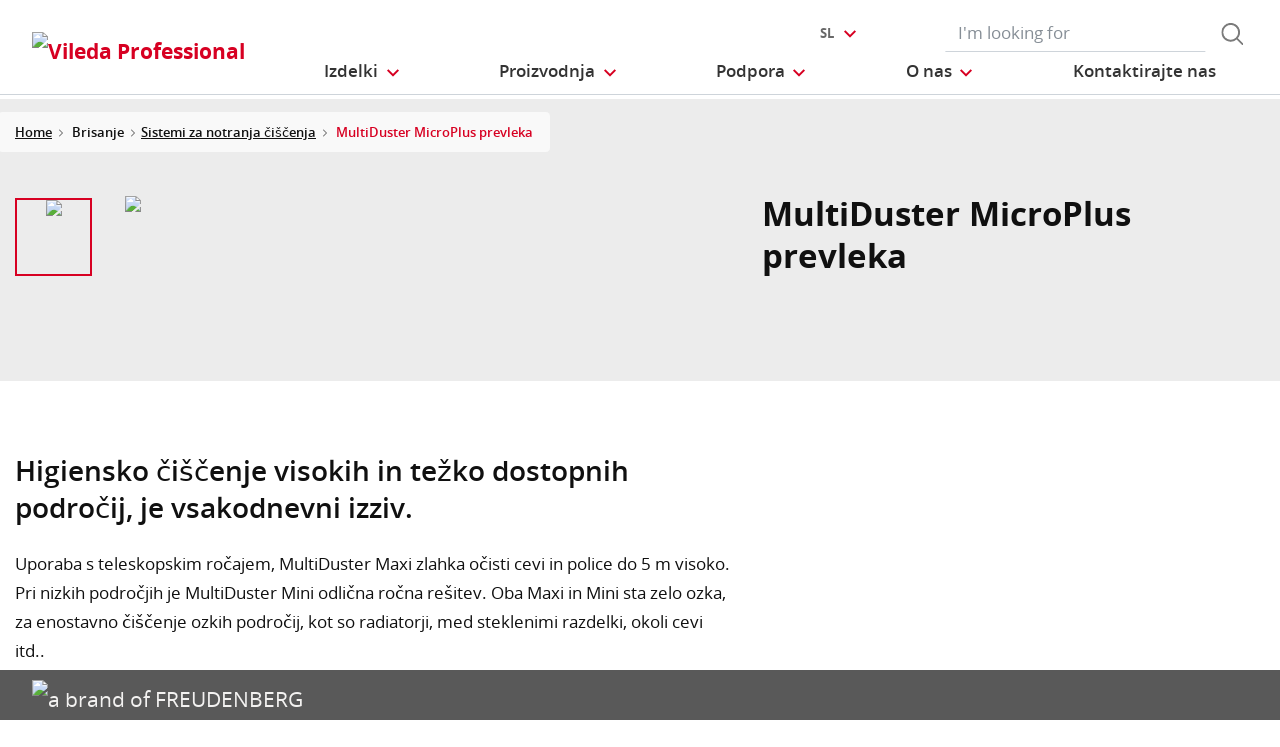

--- FILE ---
content_type: text/html;charset=UTF-8
request_url: https://www.vileda-professional.si/Brisanje/Sistemi-za-notranja-%C4%8Di%C5%A1%C4%8Denja/MultiDuster-MicroPlus-prevleka/p/MultiDuster_MicroPlus_Sleeve
body_size: 11878
content:
<!DOCTYPE html>
<html lang="sl">
<head>
	<title>
		MultiDuster MicroPlus prevleka | Vileda Professional Slovenia Site</title>

	<meta http-equiv="Content-Type" content="text/html; charset=utf-8"/>
	<meta http-equiv="X-UA-Compatible" content="IE=edge">
	<meta charset="utf-8">
	<meta name="viewport" content="width=device-width, initial-scale=1, user-scalable=no">

	<meta name="keywords">
<meta name="description">
<meta property="og:title" content="Product Details">
<meta property="og:description">
<meta property="og:url" content="https://www.vileda-professional.si/Brisanje/Sistemi-za-notranja-%C4%8Di%C5%A1%C4%8Denja/MultiDuster-MicroPlus-prevleka/p/MultiDuster_MicroPlus_Sleeve">
<meta property="og:image">
<meta name="twitter:title" content="Product Details">
<meta name="twitter:description">
<meta name="twitter:image">
<meta name="twitter:site">
<meta name="twitter:creator">
<meta name="twitter:card" content="summary_large_image">
<meta name="robots" content="index,follow">
<meta name="title">
<link rel="shortcut icon" type="image/x-icon" media="all" href="/_ui/responsive/theme-viledapro/images/favicon16x16.png" />
	<link rel="shortcut icon" type="image/x-icon" media="all" href="/_ui/responsive/theme-viledapro/images/favicon32x32.png" />

	<link rel="stylesheet" type="text/css" media="all" href="/_ui/responsive/theme-viledapro/css/fonts.min.css?v=202512171003"/>
		<link rel="stylesheet" type="text/css" media="all" href="/_ui/responsive/theme-viledapro/css/vendor.min.css?v=202512171003"/>
		<link rel="stylesheet" type="text/css" media="all" href="/_ui/responsive/theme-viledapro/css/main.min.css?v=202512171003"/>
	<script defer type="text/javascript">
    window.dataLayer = window.dataLayer || [];

    function gtag() {
        dataLayer.push(arguments);
    }

    gtag('consent', 'default', {
        'ad_storage': 'denied',
        'analytics_storage': 'denied',
        'ad_user_data': 'denied',
        'ad_personalization': 'denied',
        'wait_for_update': 2000,
    });
</script>

<script defer type="text/javascript">
    var GTM_ID = 'GTM-5SB5TL6';
</script>

<div id="GTM_placeholder"></div>

<script defer type="text/javascript">
        if (document.cookie.indexOf('disableGTM=true') === -1) {
            (function (w, d, s, l, i) {
                w[l] = w[l] || [];
                w[l].push({
                    'gtm.start':
                        new Date().getTime(), event: 'gtm.js'
                });
                var f = d.getElementsByTagName(s)[0],
                    j = d.createElement(s), dl = l != 'dataLayer' ? '&l=' + l : '';
                j.async = true;
                j.src =
                    'https://www.googletagmanager.com/gtm.js?id=' + i + dl;
                f.parentNode.insertBefore(j, f);
            })(window, document, 'script', 'dataLayer', GTM_ID);
        }
    </script>





  







</head>

<body class="page-productDetails pageType-ProductPage template-pages-product-productDetailsPage  smartedit-page-uid-productDetails smartedit-page-uuid-eyJpdGVtSWQiOiJwcm9kdWN0RGV0YWlscyIsImNhdGFsb2dJZCI6InZpbGVkYV9wcm9mZXNzaW9uYWxfaW50ZXJuYXRpb25hbENvbnRlbnRDYXRhbG9nIiwiY2F0YWxvZ1ZlcnNpb24iOiJPbmxpbmUifQ== smartedit-catalog-version-uuid-vileda_professional_internationalContentCatalog/Online  language-sl">

	<!--
<div class="yCmsContentSlot container">
<li class="countries d-none d-lg-block">
 	</li>
<li class="languages d-none display-md-block">
    <a href="#" class="language-selector  btn dropdown-toggle" data-toggle="dropdown"
               aria-haspopup="true" aria-expanded="false"> <span>sl</span>
            </a>

            <div class="dropdown-menu js-custom-language-selector">
                <span class="dropdown-header">Select your language</span>
                <a class="dropdown-item"
                                   href="https://www.vileda-professional.si/en"
                                   data-value="en">English</a>
                            <a class="dropdown-item disabled"
                               data-value="sl">Slovenian</a>
                        <a class="dropdown-item"
                                   href="https://www.vileda-professional.si/ro"
                                   data-value="ro">Romanian</a>
                            </div>
        </li>

<li class="languages-mobile d-block d-md-none  nav-item dropdown main">
    <a href="#" class="nav-link dropdown-toggle" data-toggle="dropdown"
               aria-haspopup="true" aria-expanded="false">
                <span>Language</span>
            </a>
            <div class="dropdown-menu js-custom-language-selector">
                <a class="dropdown-item"
                                   href="https://www.vileda-professional.si/en"
                                   data-value="en">English</a>
                            <a class="dropdown-item disabled">Slovenian</a>
                        <a class="dropdown-item"
                                   href="https://www.vileda-professional.si/ro"
                                   data-value="ro">Romanian</a>
                            </div>
        </li><form role="search" id="header-search-form" class="form-inline search" action="/sl/search/">
	<div class="form-group">
		<input 	id="js-site-search-input" 
					name="text" value=""
					type="text" placeholder="I&#39;m looking for" 
					class="form-control js-site-search-input site-search-input"
					data-options='{
						"autocompleteUrl" : "/sl/search/autocomplete/ViledaSearchBoxComponent",
						"minCharactersBeforeRequest" : "3",
						"waitTimeBeforeRequest" : "500",
						"displayProductImages" : true
					}'>
		<button type="button" class="btn btn-search js_search_button js-search-button" 
					title="search-button" disabled="true">
					<span class="d-none">search-button</span>
			</button>
		</div>
</form>

</div> -->

<header class="js-mainHeader">
 <nav class="navbar navbar-expand-md navbar-light navbar-fixed">
        <div class="container">
 
			<div class="yCmsContentSlot navbar-brand">
<div class="banner__component simple-banner">
	<a href="/sl/"><img title="Vileda Professional"
				alt="Vileda Professional" src="/medias/?context=[base64]"></a>
		</div></div><button class="navbar-toggler navbar-toggler-right custom-toggler" type="button" data-toggle="collapse" data-target="#navbar" aria-controls="navbar" aria-expanded="false"  aria-label="Toggle navigation">
                <span class="navbar-toggler-icon"></span>
            </button>
			
            <div id="navbar" class="navbar-collapse collapse">
                <ul class="navbar-nav">
                    <div class="yCmsContentSlot container navbar-nav">
<li class="nav-item dropdown dropdown-large main js-dropdown-with-overflow">
	<a class="nav-link dropdown-toggle" data-toggle="dropdown" href="javascript:void(0);" role="button" aria-haspopup="true" aria-expanded="false">
	    <span>Izdelki</span>
	</a>
	<div class="dropdown-menu js-products-dropdown-menu" aria-labelledby="products">
		<a class="dropdown-large-close d-none d-lg-block" href="javascript:void(0);">Zapri</a>
		<div class="category" id="topnav-cat-root">
			<div class="row">
			<!--h5 class="col-12 invisible">Products</h5-->
				<div class="col-md-3 col-lg-2 card-col">
								<div class="card xs-dropdown-item toggle-subcategory" data-target="#topnav-cat-systems-0">
								<img class="card-img-top img-fluid d-none display-md-block" alt=""
									src="/medias/ORIGO2navcard.gif?context=bWFzdGVyfHJvb3R8MzU0NjR8aW1hZ2UvZ2lmfGFEbGhMMmhrWWk4NE56azJOelUxT1RnME5ERTBMbWRwWmd8OTE4MTNiMjI2Zjc0ZjYxYzUyMjhiYWNlNDQ5Y2VkYzU5YjVmYTgxZGE2MzdlYTA0MmQ3NTg4ZmZmNGFkM2YzYg">
								<div class="card-body">Vozički</div>
								</div>
							</div>
						<div class="col-md-3 col-lg-2 card-col">
								<div class="card xs-dropdown-item toggle-subcategory" data-target="#topnav-cat-systems-1">
								<img class="card-img-top img-fluid d-none display-md-block" alt=""
									src="/medias/8796213608478.jpg?context=bWFzdGVyfHJvb3R8MTM0NjF8aW1hZ2UvanBlZ3xhREl5TDJnd01TODROemsyTWpJMU5UWTROems0TG1wd1p3fDkyNDA3MDg3ZDRkYjEzNDEzNmVhNzZhNDRmYjk4YTIzNjA3YTg4NTUyYjAxYjI4OWRjNmUyYjQ5NmJkYTBiMmU">
								<div class="card-body">Čiščenje tal</div>
								</div>
							</div>
						<div class="col-md-3 col-lg-2 card-col">
								<div class="card xs-dropdown-item toggle-subcategory" data-target="#topnav-cat-categories-0">
								<img class="card-img-top img-fluid d-none display-md-block" alt=""
									src="/medias/rMicronQuick-wiping-category.png?context=[base64]">
								<div class="card-body">Brisanje</div>
								</div>
							</div>
						<div class="col-md-3 col-lg-2 card-col">
							<a class="card xs-dropdown-item" href="/sl/Grobo-%C4%8Di%C5%A1%C4%8Denje/c/scouring">
								<img class="card-img-top img-fluid d-none display-md-block" alt="" src="/medias/8796213542942.jpg?context=bWFzdGVyfHJvb3R8MjM5NTV8aW1hZ2UvanBlZ3xhR015TDJnNE9DODROemsyTWpJMk9UYzNPREl5TG1wd1p3fDBmMWU2MmRjZThlZGU3NzEwNzdiYTJiZmE4ZGM0ODMwZjZiNTIxMjZiOTc5OGFjNjBiNTI5NTVlZTVjYWM1Y2M">
								<div class="card-body">Grobo čiščenje</div>
							</a>
						</div>
						<div class="col-md-3 col-lg-2 card-col">
							<a class="card xs-dropdown-item" href="/sl/Rokavice/c/gloves">
								<img class="card-img-top img-fluid d-none display-md-block" alt="" src="/medias/8796213739550.jpg?context=bWFzdGVyfHJvb3R8MjU2ODV8aW1hZ2UvanBlZ3xhRFl5TDJnMU15ODROemsyTWpJM01ERXdOVGt3TG1wd1p3fGJmYTJiMGFjZGM5ZDUyZmMyOGI4YzA0ZDA4YTllMGU2OTkwYjVlYmMxZDgxNTU2NDI1OGMyNmIyMTBmMjQ2ZGY">
								<div class="card-body">Rokavice</div>
							</a>
						</div>
						<div class="col-md-3 col-lg-2 card-col">
							<a class="card xs-dropdown-item" href="/sl/Ravnanje-z-odpadki/c/waste-management">
								<img class="card-img-top img-fluid d-none display-md-block" alt="" src="/medias/8796240150558.gif?context=bWFzdGVyfHJvb3R8NTc1NDJ8aW1hZ2UvZ2lmfGFEZzRMMmc1TXk4NE56azJOVFEwTVRBMk5USTJMbWRwWmd8MGEwZTQyMTJkZjBiMWQ5MTQ0NmZjNDVlZjU0NWQ3ZDhjZjdkNjE4NDhkMDM3OWZiMzU4YzBjNDJiY2RhNjM3YQ">
								<div class="card-body">Ravnanje z odpadki</div>
							</a>
						</div>
						<div class="col-md-3 col-lg-2 card-col">
							<a class="card xs-dropdown-item" href="/sl/Predpra%C5%BEniki/c/matting">
								<img class="card-img-top img-fluid d-none display-md-block" alt="" src="/medias/8796213837854.jpg?context=bWFzdGVyfHJvb3R8MTU0MzF8aW1hZ2UvanBlZ3xhRGcxTDJobE5TODROemsyTWpJMk9EUTJOelV3TG1wd1p3fDIxYjk3OTY3NzQwOGY5MGFjZTJjZDdhZDYxYmNhYzE3YzRjMmM0YmY0NDBiYjIwZWIxZmI4ZGU3YzNhM2Q1NTQ">
								<div class="card-body">Predpražniki</div>
							</a>
						</div>
						<div class="col-md-3 col-lg-2 card-col">
							<a class="card xs-dropdown-item" href="/sl/%C4%8Ci%C5%A1%C4%8Denje-oken/c/window-cleaning">
								<img class="card-img-top img-fluid d-none display-md-block" alt="" src="/medias/8796213968926.jpg?context=bWFzdGVyfHJvb3R8MTM5NTR8aW1hZ2UvanBlZ3xhRFUwTDJnelpTODROemsyTWpJM01UUXhOall5TG1wd1p3fGViODI1NDFhYjkwOTI3YWQyMTBlYWE4MGZlOTZlNzkzNmUyZmNlZDM1YTljMThmMTBmYWUwNjc2NzhmMTk1ZDM">
								<div class="card-body">Čiščenje oken</div>
							</a>
						</div>
						<div class="col-md-3 col-lg-2 card-col">
								<div class="card xs-dropdown-item toggle-subcategory" data-target="#topnav-cat-categories-6">
								<img class="card-img-top img-fluid d-none display-md-block" alt=""
									src="/medias/Controlled-Environments-NavCard.gif?context=bWFzdGVyfHJvb3R8NjE0MTR8aW1hZ2UvZ2lmfGFEZzNMMmhrTmk4NE9UYzVOakV4TkRnME1Ua3dMbWRwWmd8ODhjMmY4MGRlYWJjZDI5ZWZjNzZmZWFkZWY5OGMyODZkMGU2ZTFkYjVmMzljNmIzNDgwNTU0N2RhZTlhYmM2Zg">
								<div class="card-body">Nadzorovano okolje</div>
								</div>
							</div>
						<div class="col-md-3 col-lg-2 card-col">
					<a class="card xs-dropdown-item" href="/sl/innovations">
	<img class="card-img-top img-fluid d-none display-md-block" alt="" src="/medias/?context=bWFzdGVyfHJvb3R8NDM5NDV8aW1hZ2UvanBlZ3xhRE5rTDJneU5TODROemsyTVRnME9UQXpOekV3TG1wd1p3fDM5NzgxZTZhNmMyMjFjNDhmZDY3ZDFhNmY4MmQ4OWE3NWQwMmU2MzEwNWZkMzg5ZjlhYTRkN2QwNmJiZDRjOWI">
	<div class="card-body">Novosti</div>
</a>
</div>
			</div>
		</div>
		<div class="subcategory" id="topnav-cat-systems-0" data-parent="#topnav-cat-root">
				<div class="row">
					<h5 class="col-12 subcategory-title">
					<span class="dropdown-large-back toggle-subcategory" data-target="#topnav-cat-systems-0">
						Nazaj</span>
					<span class="d-md-none">| Vozički</span>
					</h5>
					<div class="col-md-3 col-lg-2 card-col">
							<a class="card xs-dropdown-item" href="/sl/Vozi%C4%8Dki/Vozi%C4%8Dki/c/trolleys_trolleys">
								<img class="card-img-top img-fluid d-none display-md-block" alt="" src="/medias/ORIGO2navcard.gif?context=bWFzdGVyfHJvb3R8MzU0NjR8aW1hZ2UvZ2lmfGFEbGhMMmhrWWk4NE56azJOelUxT1RnME5ERTBMbWRwWmd8OTE4MTNiMjI2Zjc0ZjYxYzUyMjhiYWNlNDQ5Y2VkYzU5YjVmYTgxZGE2MzdlYTA0MmQ3NTg4ZmZmNGFkM2YzYg">
								<div class="card-body">Vozički</div>
							</a>
						</div>
					<div class="col-md-3 col-lg-2 card-col">
							<a class="card xs-dropdown-item" href="/sl/Vozi%C4%8Dki/Dodatki-za-vozi%C4%8Dke/c/accessories_trolleys">
								<img class="card-img-top img-fluid d-none display-md-block" alt="" src="/medias/Assessories-Navcard.gif?context=bWFzdGVyfHJvb3R8NTU0NTN8aW1hZ2UvZ2lmfGFEZzFMMmc1WVM4NE9EQTFOemcyTkRVeE9UazRMbWRwWmd8YjY0ODBlZDdmMjU4NjJhNjYyMDNhYzE2ZmY5ZWU5ZTYwY2I4ZTEwNTE0MmQyMzAxYTIxMzg4NmViMjNmMzQzZg">
								<div class="card-body">Dodatki za vozičke</div>
							</a>
						</div>
					</div>
			</div>
		<div class="subcategory" id="topnav-cat-systems-1" data-parent="#topnav-cat-root">
				<div class="row">
					<h5 class="col-12 subcategory-title">
					<span class="dropdown-large-back toggle-subcategory" data-target="#topnav-cat-systems-1">
						Nazaj</span>
					<span class="d-md-none">| Čiščenje tal</span>
					</h5>
					<div class="col-md-3 col-lg-2 card-col">
							<a class="card xs-dropdown-item" href="/sl/%C4%8Ci%C5%A1%C4%8Denje-tal/Sistemi-za-%C4%8Di%C5%A1%C4%8Denje-tal/c/moppingSystems">
								<img class="card-img-top img-fluid d-none display-md-block" alt="" src="/medias/Double-Bucket-Kit.gif?context=bWFzdGVyfHJvb3R8MjY0MzN8aW1hZ2UvZ2lmfGFHUXdMMmczWVM4NE56azJNakkxTkRjd05EazBMbWRwWmd8NDIxOGJlNWQzODI2MjVkYzRlYzhhZWFjNmI5NjNkOTU3NDk2NDQxZTY2NjcyODM0Mzk1MzhmYjVhNDkzYzczNA">
								<div class="card-body">Sistemi za čiščenje tal</div>
							</a>
						</div>
					<div class="col-md-3 col-lg-2 card-col">
							<a class="card xs-dropdown-item" href="/sl/%C4%8Ci%C5%A1%C4%8Denje-tal/Abrazivne-padi-in-pripomo%C4%8Dki/c/floorpads-and-edging-tools">
								<img class="card-img-top img-fluid d-none display-md-block" alt="" src="/medias/8796258435102.gif?context=bWFzdGVyfHJvb3R8MjQ0NzZ8aW1hZ2UvZ2lmfGFEbGhMMmhrWWk4NE56azJORGd4TURrek5qWXlMbWRwWmd8OTM5Y2Y1ZDE0ODk4OWEyNzZlYzEwN2M2MTQxZjA0NjE3ZDNhOWRiN2ViYjEyNDM4YTI3NjBkMmNmYjY1ODJlNQ">
								<div class="card-body">Abrazivne padi in pripomočki</div>
							</a>
						</div>
					<div class="col-md-3 col-lg-2 card-col">
							<a class="card xs-dropdown-item" href="/sl/%C4%8Ci%C5%A1%C4%8Denje-tal/%C5%A0%C4%8Detke-in-potiska%C4%8Di/c/brushware-and-squeeqees">
								<img class="card-img-top img-fluid d-none display-md-block" alt="" src="/medias/8796214198302.jpg?context=bWFzdGVyfHJvb3R8MTUwMzJ8aW1hZ2UvanBlZ3xhRFJrTDJneU5TODROemsyTWpJMk9ERXpPVGd5TG1wd1p3fGQxMjNhY2Y4MTUwOWEwMjQyOTVjZDcyMmMyMTczNzIxNjIyMmE3Zjg2YzRlOTg0ZTBlOWM5NTI4NjM5OGIyMGU">
								<div class="card-body">Ščetke in potiskači</div>
							</a>
						</div>
					</div>
			</div>
		<div class="subcategory" id="topnav-cat-categories-0" data-parent="#topnav-cat-root">
				<div class="row">
					<h5 class="col-12 subcategory-title">
					<span class="dropdown-large-back toggle-subcategory" data-target="#topnav-cat-categories-0">
						Nazaj</span>
					<span class="d-md-none">| Brisanje</span>
					</h5>
					<div class="col-md-3 col-lg-2 card-col">
							<a class="card xs-dropdown-item" href="/sl/Krpe">
								<img class="card-img-top img-fluid d-none display-md-block" alt="" src="/medias/rMicronQuick-wiping-category.png?context=[base64]">
								<div class="card-body">Krpe</div>
							</a>
						</div>
					<div class="col-md-3 col-lg-2 card-col">
							<a class="card xs-dropdown-item" href="/sl/sistemi-za-notranja-ciscenja">
								<img class="card-img-top img-fluid d-none display-md-block" alt="" src="/medias/MultiDuster.gif?context=bWFzdGVyfHJvb3R8MjE1MjV8aW1hZ2UvZ2lmfGFHRmxMMmhoTXk4NE56azJNakkyTnpRNE5EUTJMbWRwWmd8NzU2YzI4YWFjZTMzYTk3ZWNlMTUxODlhNTM4YjMyOGFjNGM5MjBmMTczNzczNzNlZGVmMGZlNDUzNGRmZWMwZA">
								<div class="card-body">Sistemi za notranja čiščenja</div>
							</a>
						</div>
					</div>
			</div>
		<div class="subcategory" id="topnav-cat-categories-1" data-parent="#topnav-cat-root">
				<div class="row">
					<h5 class="col-12 subcategory-title">
					<span class="dropdown-large-back toggle-subcategory" data-target="#topnav-cat-categories-1">
						Nazaj</span>
					<span class="d-md-none">| Grobo čiščenje</span>
					</h5>
					</div>
			</div>
		<div class="subcategory" id="topnav-cat-categories-2" data-parent="#topnav-cat-root">
				<div class="row">
					<h5 class="col-12 subcategory-title">
					<span class="dropdown-large-back toggle-subcategory" data-target="#topnav-cat-categories-2">
						Nazaj</span>
					<span class="d-md-none">| Rokavice</span>
					</h5>
					</div>
			</div>
		<div class="subcategory" id="topnav-cat-categories-3" data-parent="#topnav-cat-root">
				<div class="row">
					<h5 class="col-12 subcategory-title">
					<span class="dropdown-large-back toggle-subcategory" data-target="#topnav-cat-categories-3">
						Nazaj</span>
					<span class="d-md-none">| Ravnanje z odpadki</span>
					</h5>
					</div>
			</div>
		<div class="subcategory" id="topnav-cat-categories-4" data-parent="#topnav-cat-root">
				<div class="row">
					<h5 class="col-12 subcategory-title">
					<span class="dropdown-large-back toggle-subcategory" data-target="#topnav-cat-categories-4">
						Nazaj</span>
					<span class="d-md-none">| Predpražniki</span>
					</h5>
					</div>
			</div>
		<div class="subcategory" id="topnav-cat-categories-5" data-parent="#topnav-cat-root">
				<div class="row">
					<h5 class="col-12 subcategory-title">
					<span class="dropdown-large-back toggle-subcategory" data-target="#topnav-cat-categories-5">
						Nazaj</span>
					<span class="d-md-none">| Čiščenje oken</span>
					</h5>
					</div>
			</div>
		<div class="subcategory" id="topnav-cat-categories-6" data-parent="#topnav-cat-root">
				<div class="row">
					<h5 class="col-12 subcategory-title">
					<span class="dropdown-large-back toggle-subcategory" data-target="#topnav-cat-categories-6">
						Nazaj</span>
					<span class="d-md-none">| Nadzorovano okolje</span>
					</h5>
					<div class="col-md-3 col-lg-2 card-col">
							<a class="card xs-dropdown-item" href="/sl/Nadzorovano-okolje/CE-Trolleys/c/CE_trolleys">
								<img class="card-img-top img-fluid d-none display-md-block" alt="" src="/medias/CE-Trolley-NavCard.gif?context=bWFzdGVyfHJvb3R8MjM3MDN8aW1hZ2UvZ2lmfGFEa3hMMmd6TXk4NE9UVTJOREU1T1RZME9UVTRMbWRwWmd8YTllZTFlZWU4NjY2MmU1YmVjY2EwNTRiZjdlMWM1OTJmYzE5ZDFkMTBlOGE3ZjNhZjEwMjFiMTlkOWU5ODc0MQ">
								<div class="card-body">CE Trolleys</div>
							</a>
						</div>
					<div class="col-md-3 col-lg-2 card-col">
							<a class="card xs-dropdown-item" href="/sl/Nadzorovano-okolje/CE-Duo-System/c/CE_Duo_System">
								<img class="card-img-top img-fluid d-none display-md-block" alt="" src="/medias/CE-CleanTech-NavCard.gif?context=bWFzdGVyfHJvb3R8MjQ5MzZ8aW1hZ2UvZ2lmfGFERTBMMmc0WWk4NE9UYzVOekV5TmpjeE56YzBMbWRwWmd8YmQzNjYwYTZlMzExYzM2ZjgxZDJjNWZkZTJlNTI1NGRjZTc0NzIzMWY2MTJmMWFjMDg3Yjk0MTVmZWUxYjNhYg">
								<div class="card-body">CE Duo System</div>
							</a>
						</div>
					<div class="col-md-3 col-lg-2 card-col">
							<a class="card xs-dropdown-item" href="/sl/Nadzorovano-okolje/CE-UltraSpeed-Pro/c/CE_UltraSpeed_Pro_System">
								<img class="card-img-top img-fluid d-none display-md-block" alt="" src="/medias/CE-UltraSpeed-Pro-NavCard.gif?context=bWFzdGVyfHJvb3R8MjQ5MDZ8aW1hZ2UvZ2lmfGFEWTRMMmhtWXk4NE9UVTJOREl3TnpnME1UVTRMbWRwWmd8MWQ4OGI4NWRlNjE4ZjI1OTlmYmVmZmQzNTdkMTUwNDc1NDNlZjlkNmU1YjA3YzAyNWJjN2U1MGY3ZGNhYjhlNQ">
								<div class="card-body">CE UltraSpeed Pro</div>
							</a>
						</div>
					<div class="col-md-3 col-lg-2 card-col">
							<a class="card xs-dropdown-item" href="/sl/Nadzorovano-okolje/CE-Wipes/c/CE_Wipes">
								<img class="card-img-top img-fluid d-none display-md-block" alt="" src="/medias/CE-Wipes-NavCard.gif?context=bWFzdGVyfHJvb3R8MTc4NTJ8aW1hZ2UvZ2lmfGFETTJMMmhrWkM4NE9UVTJORGs1TnpnM09EQTJMbWRwWmd8NTJkMDQ0OTNjMDA1MmQxMjQyMWY5OTJhZDQzYTU1ZGY2ZjkzMTU3NDBjYzVkNmZjMTFhYTNkYWQ2ODljOTAyNg">
								<div class="card-body">CE Wipes</div>
							</a>
						</div>
					<div class="col-md-3 col-lg-2 card-col">
							<a class="card xs-dropdown-item" href="/sl/Nadzorovano-okolje/CE-SpillEx/c/CE_SpillEx">
								<img class="card-img-top img-fluid d-none display-md-block" alt="" src="/medias/CE-SpillEx.gif?context=bWFzdGVyfHJvb3R8NDYwNzZ8aW1hZ2UvZ2lmfGFHUTJMMmhqTmk4NE9UUTRNREEwTURrek9UZ3lMbWRwWmd8MjA1OGUzNjFhOTAzODlhMjM3YzRmOTk5NzAyM2Q0MTBiMmI2NGQ0OTczZTFlYTA3NjVlZWY0ZjdjMDgzZTgzMQ">
								<div class="card-body">CE SpillEx</div>
							</a>
						</div>
					<div class="col-md-3 col-lg-2 card-col">
							<a class="card xs-dropdown-item" href="/sl/Nadzorovano-okolje/CE-Above-the-Floor-Tools/c/CE_Above_the_Floor_Tools">
								<img class="card-img-top img-fluid d-none display-md-block" alt="" src="/medias/CE-ATF-tools-NavCard.gif?context=bWFzdGVyfHJvb3R8Mjg1MDl8aW1hZ2UvZ2lmfGFESmxMMmc0TlM4NE9UVTNOVGswTlRNek9URTRMbWRwWmd8NTRiYThiYTljMzgzZDI5NzZiYWQ4OTQwNTIxNTMwYWQ5OTJmZTFiY2E5ZWNkZDkzMTQzZDFiMTJiYzM5N2I0MA">
								<div class="card-body">CE Above the Floor Tools</div>
							</a>
						</div>
					<div class="col-md-3 col-lg-2 card-col">
							<a class="card xs-dropdown-item" href="/sl/Nadzorovano-okolje/CE-Accessories/c/CE_Accessories">
								<img class="card-img-top img-fluid d-none display-md-block" alt="" src="/medias/8796249980958.gif?context=bWFzdGVyfHJvb3R8NTQ5MTJ8aW1hZ2UvZ2lmfGFEQXlMMmc1TXk4NE56azJOVEk1TVRNeE5UVXdMbWRwWmd8Zjk1ZjkzZjYyM2M3MGVmY2U1NDNlMmMxOGFhNDFhNmM5NjcyYzJhNjdmMGMyODc2OGE5YTAyNWFiZWY5MTJjNA">
								<div class="card-body">CE Accessories</div>
							</a>
						</div>
					</div>
			</div>
		</div>
</li>
<li class="nav-item dropdown main industries js-dropdown-with-overflow">
    <a id="industries" class="nav-link dropdown-toggle" data-toggle="dropdown" href="javascript:void(0);" role="button" aria-haspopup="true" aria-expanded="false">
        <span>Proizvodnja</span>
    </a>
    <div class="dropdown-menu js-products-dropdown-menu" aria-labelledby="industries">
    	<a class="dropdown-item" href="/sl/industry/healthcare" title="Zdravstvo">Zdravstvo</a>
    	<a class="dropdown-item" href="/sl/industry/education" title="Izobraževanje in športne dejavnosti">Izobraževanje in športne dejavnosti</a>
    	<a class="dropdown-item" href="/sl/industry/office" title="Pisarne in javne zgradbe">Pisarne in javne zgradbe</a>
    	<a class="dropdown-item" href="/sl/industry/retail" title="Maloprodaja">Maloprodaja</a>
    	<a class="dropdown-item" href="/sl/industry/transportation" title="Transport">Transport</a>
    	<a class="dropdown-item" href="/sl/industry/foodservice" title="Živilska storitev">Živilska storitev</a>
    	<a class="dropdown-item" href="/sl/industry/hotel" title="Hoteli">Hoteli</a>
    	<a class="dropdown-item" href="/sl/industry/Controlled_Environment_industry" title="Controlled Environment">Controlled Environment</a>
    	</div>
</li><li class="nav-item dropdown main aboutus js-dropdown-with-overflow">
        <a id="comp_00020162" class="nav-link dropdown-toggle" target="_self" data-toggle="dropdown"
           href="javascript:void(0);" role="button" aria-haspopup="true" aria-expanded="false">
            <span>Podpora</span>
        </a>
        <div class="dropdown-menu js-products-dropdown-menu" aria-labelledby="comp_00020162">
            <div class="yCmsComponent dropdown-item">
<a href="/sl/services" title="Our offer" target="_self" rel="noopener noreferrer">Our offer</a></div><div class="yCmsComponent dropdown-item">
<a href="/sl/knowledge-section/infection-prevention" target="_self" rel="noopener noreferrer"></a></div><div class="yCmsComponent dropdown-item">
<a href="/sl/product-catalogue-2025" title="Katalog izdelkov" target="_blank" rel="noopener noreferrer">Katalog izdelkov</a></div><div class="yCmsComponent dropdown-item">
<a href="/sl/download-center" title="Območje prenosa" target="_self" rel="noopener noreferrer">Območje prenosa</a></div></div>
    </li>
<li class="nav-item dropdown main aboutus js-dropdown-with-overflow">
        <a id="comp_00020163" class="nav-link dropdown-toggle" target="_self" data-toggle="dropdown"
           href="javascript:void(0);" role="button" aria-haspopup="true" aria-expanded="false">
            <span>O nas</span>
        </a>
        <div class="dropdown-menu js-products-dropdown-menu" aria-labelledby="comp_00020163">
            <div class="yCmsComponent dropdown-item">
<a href="/sl/about-us" title="O nas" target="_self" rel="noopener noreferrer">O nas</a></div><div class="yCmsComponent dropdown-item">
<a href="/sl/sustainable-cleaning-solutions" title="Clean meets green" target="_self" rel="noopener noreferrer">Clean meets green</a></div><div class="yCmsComponent dropdown-item">
<a href="/sl/innovating-together" title="Inovirajmo skupaj" target="_self" rel="noopener noreferrer">Inovirajmo skupaj</a></div><div class="yCmsComponent dropdown-item">
<a href="/sl/quality-and-ergonomics" title="Kakovost in ergonomija" target="_self" rel="noopener noreferrer">Kakovost in ergonomija</a></div><div class="yCmsComponent dropdown-item">
<a href="/sl/part-of-freudenberg" title="Del Freudenber skupine" target="_self" rel="noopener noreferrer">Del Freudenber skupine</a></div><div class="yCmsComponent dropdown-item">
<a href="/sl/career" title="Kariera" target="_self" rel="noopener noreferrer">Kariera</a></div></div>
    </li>
<li class="nav-item main">
        <a class="nav-link" href="/sl/contact-us" target="_self" title="">
            <span>Kontaktirajte nas</span>
                </a>
    </li>
</div></ul>
                <ul id="meta" class="navbar-nav navbar-right">
					<div class="yCmsContentSlot container navbar-nav">
<li class="countries d-none d-lg-block">
 	</li>
<li class="languages d-none display-md-block">
    <a href="#" class="language-selector  btn dropdown-toggle" data-toggle="dropdown"
               aria-haspopup="true" aria-expanded="false"> <span>sl</span>
            </a>

            <div class="dropdown-menu js-custom-language-selector">
                <span class="dropdown-header">Select your language</span>
                <a class="dropdown-item"
                                   href="https://www.vileda-professional.si/en"
                                   data-value="en">English</a>
                            <a class="dropdown-item disabled"
                               data-value="sl">Slovenian</a>
                        <a class="dropdown-item"
                                   href="https://www.vileda-professional.si/ro"
                                   data-value="ro">Romanian</a>
                            </div>
        </li>

<li class="languages-mobile d-block d-md-none  nav-item dropdown main">
    <a href="#" class="nav-link dropdown-toggle" data-toggle="dropdown"
               aria-haspopup="true" aria-expanded="false">
                <span>Language</span>
            </a>
            <div class="dropdown-menu js-custom-language-selector">
                <a class="dropdown-item"
                                   href="https://www.vileda-professional.si/en"
                                   data-value="en">English</a>
                            <a class="dropdown-item disabled">Slovenian</a>
                        <a class="dropdown-item"
                                   href="https://www.vileda-professional.si/ro"
                                   data-value="ro">Romanian</a>
                            </div>
        </li><form role="search" id="header-search-form" class="form-inline search" action="/sl/search/">
	<div class="form-group">
		<input 	id="js-site-search-input" 
					name="text" value=""
					type="text" placeholder="I&#39;m looking for" 
					class="form-control js-site-search-input site-search-input"
					data-options='{
						"autocompleteUrl" : "/sl/search/autocomplete/ViledaSearchBoxComponent",
						"minCharactersBeforeRequest" : "3",
						"waitTimeBeforeRequest" : "500",
						"displayProductImages" : true
					}'>
		<button type="button" class="btn btn-search js_search_button js-search-button" 
					title="search-button" disabled="true">
					<span class="d-none">search-button</span>
			</button>
		</div>
</form>

</div><!--
                    <li class="navbar-login main">
                        <a href="#"><i class="d-none d-sm-block btl bt-sm bt-angle-right"></i>login</a>
                    </li>
                    -->
                </ul>
            </div>
            <!-- HIER BUTTON COLLAPSE -->
        </div>
        
        
    </nav>
</header>
<!--
<div class="yCmsContentSlot container-fluid">
<a class="card xs-dropdown-item" href="/sl/innovations">
	<img class="card-img-top img-fluid d-none display-md-block" alt="" src="/medias/?context=bWFzdGVyfHJvb3R8NDM5NDV8aW1hZ2UvanBlZ3xhRE5rTDJneU5TODROemsyTVRnME9UQXpOekV3TG1wd1p3fDM5NzgxZTZhNmMyMjFjNDhmZDY3ZDFhNmY4MmQ4OWE3NWQwMmU2MzEwNWZkMzg5ZjlhYTRkN2QwNmJiZDRjOWI">
	<div class="card-body">Novosti</div>
</a>
</div>
-->
<div>
				<!---->
				<contactUsAndNewsletter>
    <aside class="aside-fixed d-none d-md-block">
        <div class="contact_cta">
    <a href="/contact-us" class="contact-us text-xs-center page-scroll"></a>
</div></aside>
</contactUsAndNewsletter><div class="wrapper">
        <nav class="bc d-none d-md-block">
    <div class="container">
        <ol class="breadcrumb">
            <li class="breadcrumb-item">
                <a href="/sl/">Home</a>
            </li>
            <li class="breadcrumb-item">
                            <a>Brisanje</a>
                        </li>
                    <li class="breadcrumb-item"><a href="/sl/sistemi-za-notranja-ciscenja">Sistemi za notranja čiščenja</a></li>
                    <li class="breadcrumb-item">
                            <span class="active" title="MultiDuster MicroPlus prevleka">MultiDuster MicroPlus prevleka</span>
                        </li>
                    </ol>
    </div>
</nav><div id="main-content">
            <div class="header-section">
    <div class="section-product-header area_content">
        <section class="bg-gray-lighter">
            <div class="container">
                <div class="row">
                    <div class="col-12 col-md-1 d-none display-md-block">
                        <div id="slick-product-gallery-thumbs-vertical" hidden>
                            <div class="slick-product-gallery-thumbs"><img class="img-fluid img-fluid-thumb"
                                                                                   
                                                                                   src="/medias/MultiDuster-Sleeve-MainImage-ClonedDuringMediaCleanUp0123456789101112-carouselThumbnail?context=bWFzdGVyfHJvb3R8ODc1OTl8aW1hZ2UvZ2lmfGFEVm1MMmcxTXk4NU1UazFNVE01TmpJNU1EZzJMbWRwWmd8ZjEyMjI4ZTY4MGExOGFlZTllZWI1YWFhZjc4M2VmN2IwMjFhZDM5MDljZTE1ODdlNDVmZjEzOWU3ZmM1MjFjYg"></div>
                                </div>
                    </div>
                    <div class="offset-1 col-10 offset-md-0 col-md-6">
                        <div id="slick-product-gallery-large-single" hidden>
                            <div><img class="img-fluid"
                                              
                                              src="/medias/MultiDuster-Sleeve-MainImage-ClonedDuringMediaCleanUp0123456789101112-carouselImage?context=bWFzdGVyfHJvb3R8ODc1OTl8aW1hZ2UvZ2lmfGFETXhMMmhqTmk4NU1UazFNVE01TmprME5qSXlMbWRwWmd8MWFiZmYwMTFjODk5YzdmYTE3N2MzNWI1ZjI2YmFmOWQxYWQ1NTRlZDc4NjlmOTcxNjJkZTE2M2VjNDNjMTYzMw"></div>
                                </div>
                    </div>
                    <div class="col-12 col-md-5">
                        <h1>MultiDuster MicroPlus prevleka</h1>
                        <div class="product-icons product-icons__care">
                            </div>

                        <div class="product-icons product-icons__awards">
                            <img class="img-fluid" src="/medias/Nordic-Swan.gif?context=bWFzdGVyfHJvb3R8MzgxNXxpbWFnZS9naWZ8YUdKaUwyZzNaaTg0TnprMk5UVXhOamMxT1RNMExtZHBaZ3xhYjY0NWZhZWU5ZWE3Mzc4YzFiZmMzN2UwMmE1YzY4NmZjOWI1ZWNkYTliMTMyNzFkMTc0ODRhNDZhZDY3YWVh" alt="">
                                    </div>
                    </div>
                </div>
            </div>
        </section>
    </div>
</div>
<div class="section-h2-with-promo area_content">
                <div class="container">
                    <div class="row">
                        <div class="col-lg-7">
    <h3 hidden><b></b></h3>
    <h2>Higiensko či&scaron;čenje visokih in težko dostopnih področij, je vsakodnevni izziv.</h2>

<p>Uporaba s teleskopskim ročajem, MultiDuster Maxi zlahka očisti cevi in police do 5 m visoko. Pri nizkih področjih je MultiDuster Mini odlična ročna re&scaron;itev. Oba Maxi in Mini sta zelo ozka, za enostavno či&scaron;čenje ozkih področij, kot so radiatorji, med steklenimi razdelki, okoli cevi itd..</p>

<p>MultiDuster ima edinstven mehanizem, ki prina&scaron;a pomembne koristi med uporabo. Zložimo ga v želeni položaj glede na povr&scaron;ino, za či&scaron;čenje.</p>

<p>Z njim lahko dosežete dovolj pritiska za učinkovito či&scaron;čenje.</p>
<p>&nbsp;</p>

<p><strong>Prednosti za uporabnika</strong></p>

<ul>
	<li>Manj&scaron;a možnost razvoja bakterij ( pralna prevleka 95oC)</li>
	<li>Vrnitev v raven položaj</li>
	<li>Tanka oblika za ozke prostore</li>
	<li>MicroPlus prevleka</li>
	<li>Primeren za teleskopske ročaje</li>
	<li>Lahko či&scaron;čenje do 5 m nad tlemi</li>
	<li>Dve velikosti - Maxi in Mini</li>
</ul>
</div>



<aside class="ml-lg-auto col-lg-5 teaser-col">
                            </aside>
                    </div>
                </div>
            </div>
     <div class="section-product-articlenumbers area_content">
        <section class="container">
            <div class="row">
                <div class="col-lg-12">
                    <table class="table table-hover table-sm">
                        <thead class="">
                        <tr>
                            <th>Opis</th>
                            <th>Velikost</th>
                            <th>Izdelek št. Kartona</th>
                            <th>pakiranj/karton</th>
                            <th>Art.no. Pack</th>
                            </tr>
                        </thead>
                        <tbody>
                        <tr>
                                <td>MultiDuster Maxi MicroPlus Sleeve</td>
                                        <td>465 x 70 x 15 mm</td>
                                                <td>151719</td>
                                <td>20</td>
                                        <td>151723</td>
                                </tr>
                        </tbody>
                    </table>
                </div>
            </div>
        </section>
    </div>
<div class="area-snippet area-content">
    <section class="bg-primary any-questions-component">
        <div class="container">
            <div class="text-center">
                <div class="content-container">
                    <h2 class="text-center text-lg-left headline">Vprašanje?</h2>
                    <a class="btn btn-secondary btn-more" href="/sl/contact-us" target="_self" title="">
            <span>Kontaktirajte nas</span>
                </a>
    </div>
            </div>
        </div>
    </section>
</div>

</div>

			<footer>
    <div class="container">
        <div id="footer-copyright" class="row">
            <div class="col-12 col-md-2 col-lg-1 banner__component simple-banner navbar-brand">
    <p>
            <a class="footer-logo" href="/sl/">
                <img width="300" height="126" class="img-fluid" alt="" src="/medias/?context=bWFzdGVyfHJvb3R8MTQxNzd8aW1hZ2UvcG5nfGFEQXlMMmcwTmk4NU1qTXhOVGt5TmpnMU5UazRMbkJ1Wnd8YTkzYTJmMDdjMDI4Y2FkNTdjZDU2MTQ5MTk2YmUzYzViYzM2ZmE3MmRkZTdhMWFjMTJlOTIwYWExMWYyZjA4MQ">
            </a>
        </p>
    </div>
<div class="col-12 col-md-9 col-lg-10 legal-notices">
    <ul class="nav footer-sitemap">
        <li class="nav-item footer-sitemap-1">
                <a class="nav-link" onclick="return false">Izdelki</a>
                <ul class="nav flex-column footer-sitemap-submenu">
                    <li class="nav-item footer-sitemap-2">
                            <a class="nav-link" href="/sl/Vozi%C4%8Dki/Vozi%C4%8Dki/c/trolleys_trolleys">Vozički</a>
                        </li>
                    <li class="nav-item footer-sitemap-2">
                            <a class="nav-link" href="/sl/%C4%8Ci%C5%A1%C4%8Denje-tal/Sistemi-za-%C4%8Di%C5%A1%C4%8Denje-tal/c/moppingSystems">Čiščenje tal</a>
                        </li>
                    <li class="nav-item footer-sitemap-2">
                            <a class="nav-link"
                               href="/sl/Krpe?q=%3ArootCategory%3Awiping">Brisanje</a>
                        </li>
                    <li class="nav-item footer-sitemap-2">
                            <a class="nav-link"
                               href="/sl/Grobo-%C4%8Di%C5%A1%C4%8Denje/c/scouring?q=%3ArootCategory%3Ascouring">Grobo čiščenje</a>
                        </li>
                    <li class="nav-item footer-sitemap-2">
                            <a class="nav-link"
                               href="/sl/Rokavice/c/gloves?q=%3ArootCategory%3Agloves">Rokavice</a>
                        </li>
                    <li class="nav-item footer-sitemap-2">
                            <a class="nav-link"
                               href="/sl/Ravnanje-z-odpadki/c/waste-management?q=%3ArootCategory%3Awaste-management">Ravnanje z odpadki</a>
                        </li>
                    <li class="nav-item footer-sitemap-2">
                            <a class="nav-link"
                               href="/sl/Predpra%C5%BEniki/c/matting?q=%3ArootCategory%3Amatting">Predpražniki</a>
                        </li>
                    <li class="nav-item footer-sitemap-2">
                            <a class="nav-link"
                               href="/sl/%C4%8Ci%C5%A1%C4%8Denje-oken/c/window-cleaning?q=%3ArootCategory%3Awindow-cleaning">Čiščenje oken</a>
                        </li>
                    <li class="nav-item footer-sitemap-2">
                            <a class="nav-link"
                               href="/sl/Nadzorovano-okolje/CE-Trolleys/c/CE_trolleys?q=%3ArootCategory%3AControlled_Environment">Nadzorovano okolje</a>
                        </li>
                    </ul>
            </li>
        <li class="nav-item footer-sitemap-1">
                <a class="nav-link" onclick="return false">Proizvodnja</a>
                <ul class="nav flex-column footer-sitemap-submenu">
                    <li class="nav-item footer-sitemap-2">
                            <a class="nav-link" href="/sl/industry/healthcare">Zdravstvo</a>
                        </li>
                    <li class="nav-item footer-sitemap-2">
                            <a class="nav-link" href="/sl/industry/education">Izobraževanje in športne dejavnosti</a>
                        </li>
                    <li class="nav-item footer-sitemap-2">
                            <a class="nav-link" href="/sl/industry/office">Pisarne in javne zgradbe</a>
                        </li>
                    <li class="nav-item footer-sitemap-2">
                            <a class="nav-link" href="/sl/industry/retail">Maloprodaja</a>
                        </li>
                    <li class="nav-item footer-sitemap-2">
                            <a class="nav-link" href="/sl/industry/transportation">Transport</a>
                        </li>
                    <li class="nav-item footer-sitemap-2">
                            <a class="nav-link" href="/sl/industry/foodservice">Živilska storitev</a>
                        </li>
                    <li class="nav-item footer-sitemap-2">
                            <a class="nav-link" href="/sl/industry/hotel">Hoteli</a>
                        </li>
                    <li class="nav-item footer-sitemap-2">
                            <a class="nav-link" href="/sl/industry/Controlled_Environment_industry">Controlled Environment</a>
                        </li>
                    </ul>
            </li>
        <li class="nav-item footer-sitemap-1">
                <a class="nav-link" onclick="return false">Services</a>
                <ul class="nav flex-column footer-sitemap-submenu">
                        <li class="nav-item footer-sitemap-2">
                            <a class="nav-link" href="/sl/services" target="_self" title="Services">
            Services</a>
    </li>
                    </ul>
                </li>
        <li class="nav-item footer-sitemap-1">
                <a class="nav-link" onclick="return false">About us</a>
                <ul class="nav flex-column footer-sitemap-submenu">
                        <li class="nav-item footer-sitemap-2">
                            <a class="nav-link" href="/sl/about-us" target="_self" title="About us">
            About us</a>
    </li>
                    </ul>
                <ul class="nav flex-column footer-sitemap-submenu">
                        <li class="nav-item footer-sitemap-2">
                            <a class="nav-link" href="/sl/innovating-together" target="_self" title="Innovating Together">
            Innovating Together</a>
    </li>
                    </ul>
                <ul class="nav flex-column footer-sitemap-submenu">
                        <li class="nav-item footer-sitemap-2">
                            <a class="nav-link" href="/sl/quality-and-ergonomics" target="_self" title="Quality and Ergonomics">
            Quality and Ergonomics</a>
    </li>
                    </ul>
                <ul class="nav flex-column footer-sitemap-submenu">
                        <li class="nav-item footer-sitemap-2">
                            <a class="nav-link" href="/sl/part-of-freudenberg" target="_self" title="Part of the Freudenberg Group">
            Part of the Freudenberg Group</a>
    </li>
                    </ul>
                <ul class="nav flex-column footer-sitemap-submenu">
                        <li class="nav-item footer-sitemap-2">
                            <a class="nav-link" href="/sl/career" target="_self" title="Career">
            Career</a>
    </li>
                    </ul>
                </li>
        <li class="nav-item footer-sitemap-1">
                <a class="nav-link" onclick="return false">Contact us</a>
                <ul class="nav flex-column footer-sitemap-submenu">
                        <li class="nav-item footer-sitemap-2">
                            <a class="nav-link" href="/sl/contact-us" target="_self" title="Contact us">
            Contact us</a>
    </li>
                    </ul>
                </li>
        <li class="nav-item footer-sitemap-1">
                <a class="nav-link" onclick="return false">Pravne informacije</a>
                <ul class="nav flex-column footer-sitemap-submenu">
                        <li class="nav-item footer-sitemap-2">
                            <a class="nav-link" href="/sl/imprint" target="_self" title="Imprint">
            Imprint</a>
    </li>
                    </ul>
                <ul class="nav flex-column footer-sitemap-submenu">
                        <li class="nav-item footer-sitemap-2">
                            <a class="nav-link" href="/sl/disclaimer" target="_self" title="Disclaimer">
            Disclaimer</a>
    </li>
                    </ul>
                <ul class="nav flex-column footer-sitemap-submenu">
                        <li class="nav-item footer-sitemap-2">
                            <a class="nav-link" href="/sl/data-privacy" target="_self" title="Data privacy">
            Data privacy</a>
    </li>
                    </ul>
                <ul class="nav flex-column footer-sitemap-submenu">
                        <li class="nav-item footer-sitemap-2">
                            <a class="nav-link" href=" https://www.freudenberg.com/company/ethics-office" target="_blank" title="Compliance">
            Compliance</a>
    </li>
                    </ul>
                </li>
        </ul>
</div>
<div class="row width-100 footer-base">
    <div class="col-sm-6 marginTop footer-base__override">
        <span class="copyright">© 2024 FHCS GmbH</span>
    </div>
    <div class="col-sm-6 text-sm-right footer-base__override">
        </div>
</div>

<nav class="navbar fixed-bottom navbar-inverse">
    <div class="container">
        <a class="navbar-brand" href="https://www.freudenberg.com/de/Seiten/default.aspx" target="_blank">
            <img alt="a brand of FREUDENBERG" title="a brand of FREUDENBERG"
                 src="/medias/?context=bWFzdGVyfHJvb3R8NzY1N3xpbWFnZS9wbmd8YUdRMUwyZzNZUzg1TWpNeE5Ua3lOalV5T0RNd0xuQnVad3wwZmVhOTI0MmU1NDYwMTU4MThiNTU0YTU4NWNmOTU2Y2EyOGFlMDZkYmUyOWEyODE0OWQ1YThiY2JhMWU5YTAz">
        </a>
    </div>
</nav>
</div>
    </div>
</footer>






<cookieDisclaimer>

        </cookieDisclaimer>

<!-- External Link Check Modal -->


<div class="modal fade" id="linkCheckModal" tabindex="-1" role="dialog" aria-hidden="true" data-valid-domains="((.+?.)?(.{0,})vileda(.{0,}).(.{1,}))|((.+?.)?(.{0,})wettex(.{0,}).(.{1,}))|((.+?.)?(.{0,})marigold(.{0,}).(.{1,}))|((.+?.)?(.{0,})oates(.{0,}).(.{1,}))|((.+?.)?(.{0,})backoffice(.{0,}).(.{1,}))|((.+?.)?(.{0,})ocedar(.{0,}).(.{1,}))|((.+?.)?(.{0,})gimi(.{0,}).(.{1,}))|((.+?.)?(.{0,})freudenberg-homeandcleaningsolutions(.{0,}).(.{1,}))">
    <div class="modal-dialog modal-lg" role="document">
        <div class="modal-content">
            <div class="modal-header">
                <h3>You are about to leave this page to another domain!</h3>
                <button type="button" class="close" data-dismiss="modal" aria-label="Close">
                    <span class="icon icon-close"></span>
                </button>
            </div>
            <div class="modal-body">
                <p>Are you sure you want to leave?</p>
                <div class="text-right">
                    <button class="btn btn--ghost mr-3" type="button" data-dismiss="modal">
                        No
                    </button>
                    <button type="button" class="btn btn-primary float-right js-continue-navigation">
                        Yes
                    </button>
                </div>
            </div>
        </div>
    </div>
</div>
<form name="accessiblityForm">
		<input type="hidden" id="accesibility_refreshScreenReaderBufferField" name="accesibility_refreshScreenReaderBufferField" value=""/>
	</form>
	<div id="ariaStatusMsg" class="skip" role="status" aria-relevant="text" aria-live="polite"></div>

	<script type="text/javascript">
		/*<![CDATA[*/
		var VILEDA = {
			gtm: {},
			consent: {},
			videos: {
				enableTransparentOverlay: false,
				enableImageOverlay: true,
				DOM_ELEMENT_OBJECT_PROPERTY_NAME: 'g' || 'i',
				cookieAllowed: 'false',
			},
			sliders: [],
		};
		// VILEDA.gtm.script = '/js/viledaGTM.js';
		VILEDA.gtm.allowed = 'true';
		
		var ACC = { config: {} };
			ACC.config.contextPath = "";
			ACC.config.encodedContextPath = "/sl";
			ACC.config.commonResourcePath = "/_ui/responsive/common";
			ACC.config.themeResourcePath = "/_ui/responsive/theme-viledapro";
			ACC.config.siteResourcePath = "/_ui/responsive/site-vp_slovenia";
			ACC.config.rootPath = "/_ui/responsive";	
			ACC.config.CSRFToken = "jUoghbnYaNG4JPv8jtjE7dyqdWv3GacZj_EieOIBDeMgMRYH6HxEsYHqX-mVQsLJu_Xwjr6aWFKUL8M068gRTYZkaNAVAi4-";
			ACC.pwdStrengthVeryWeak = 'password.strength.veryweak';
			ACC.pwdStrengthWeak = 'password.strength.weak';
			ACC.pwdStrengthMedium = 'password.strength.medium';
			ACC.pwdStrengthStrong = 'password.strength.strong';
			ACC.pwdStrengthVeryStrong = 'password.strength.verystrong';
			ACC.pwdStrengthUnsafePwd = 'password.strength.unsafepwd';
			ACC.pwdStrengthTooShortPwd = 'password.strength.tooshortpwd';
			ACC.pwdStrengthMinCharText = 'password.strength.minchartext';
			ACC.accessibilityLoading = 'aria.pickupinstore.loading';
			ACC.accessibilityStoresLoaded = 'aria.pickupinstore.storesloaded';
			ACC.config.googleApiKey="";
			ACC.config.googleApiVersion="3.7";
		 	ACC.config.videoOverlayElementButtonText='Accept';
			ACC.config.videoOverlayElementCheckboxText='Always accept YouTube';
			ACC.config.videoOverlayElementTitle='We need your approval.';
			ACC.config.videoOverlayElementMessage='you accept the cookies as well as the terms and conditions of www.youtube.com';

			
			ACC.autocompleteUrl = '/sl/search/autocompleteSecure';

			
			ACC.config.loginUrl = '/sl/login';

			
			ACC.config.authenticationStatusUrl = '/sl/authentication/status';

			
		/*]]>*/
	</script>
	<script type="text/javascript">
	/*<![CDATA[*/
	ACC.addons = {};	//JS holder for addons properties
			
	
		ACC.addons.smarteditaddon = [];
		
		ACC.addons.viledab2bacceleratoraddon = [];
		
		ACC.addons.commerceorgaddon = [];
		
	/*]]>*/
</script>
<script type="text/javascript" src="/_ui/shared/js/generatedVariables.js"></script>
<script type="text/javascript" src="/_ui/responsive/common/js/min/npm.min.js?v=202512171003"></script>
		<script type="text/javascript" src="/_ui/responsive/common/js/min/main.min.js?v=202512171003"></script>
		<script type="text/javascript" src="/_ui/responsive/common/js/min/addons.min.js?v=202512171003"></script>
<script async
            id="usercentrics-cmp"
            data-settings-id="umoCCCfhBtuJeU"
            src="https://web.cmp.usercentrics.eu/ui/loader.js"
    ></script>

    </body>

</html>
